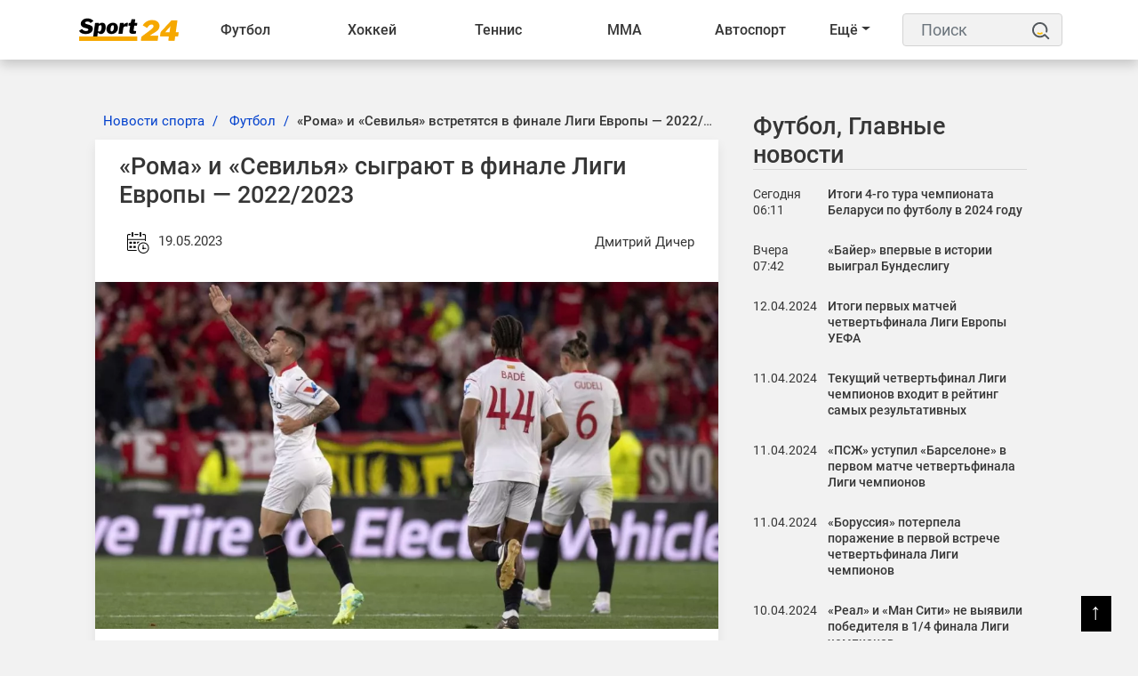

--- FILE ---
content_type: text/html; charset=UTF-8
request_url: https://sport24.by/football/news/roma-i-sevilya-sygrayut-v-finale-ligi-evropy-20222023
body_size: 16360
content:
<!DOCTYPE html>
<html lang="ru">
<head>
    <meta charset="utf-8">
    <meta http-equiv="X-UA-Compatible" content="IE=edge">
    <meta name="viewport" content="width=device-width, initial-scale=1">
            <meta name="robots" content="index, follow, max-snippet:-1, max-image-preview:large, max-video-preview:-1">
        <title>«Рома» и «Севилья» встретятся в финале Лиги Европы — 2022/2023</title>
    <meta name="description" content="Известны оба финалиста нынешнего сезона Лиги Европы. В главной встрече соревнований встретятся футболисты &amp;laquo;Ромы&amp;raquo; и &amp;laquo;Севильи&amp;raquo;.
Решающий матч пройдет 31 мая в Будапеште (Венгрия..." />
    <meta name="keywords" content="" />
    <meta name="author" content="Дмитрий Дичер" />
    <meta name="language" content="ru" />
    <link rel="canonical" href="https://sport24.by/football/news/roma-i-sevilya-sygrayut-v-finale-ligi-evropy-20222023"/>
    <meta property="og:title" content="«Рома» и «Севилья» встретятся в финале Лиги Европы — 2022/2023" />
    <meta property="og:author" content="Дмитрий Дичер" />
    <meta property="og:description" content="Известны оба финалиста нынешнего сезона Лиги Европы. В главной встрече соревнований встретятся футболисты &amp;laquo;Ромы&amp;raquo; и &amp;la..." />
    <meta property="og:locale" content="ru" />
    <meta property="og:type" content="article" />
    <meta property="og:image:width" content="1200"/>
    <meta property="og:image:height" content="630"/>
    <meta property="og:url" content="https://sport24.by/football/news/roma-i-sevilya-sygrayut-v-finale-ligi-evropy-20222023" />
    <meta property="og:image" content="https://sport24.by/public/images/20230519093527_ogImage_37.jpg" />
    <meta name="twitter:title" content="«Рома» и «Севилья» встретятся в финале Лиги Европы — 2022/2023" />
    <meta name="twitter:description" content="Известны оба финалиста нынешнего сезона Лиги Европы. В главной встрече соревнований встретятся футболисты &amp;laquo;Ромы&amp;raquo; и &amp;la..." />
    <meta name="twitter:card" content="summary_large_image" />
    <meta name="twitter:domain" content="https://sport24.by" />
    <meta name="twitter:url" content="https://sport24.by/football/news/roma-i-sevilya-sygrayut-v-finale-ligi-evropy-20222023">
    <meta name="twitter:image" content="https://sport24.by/public/images/20230519093527_ogImage_37.jpg" />
    <link rel="preconnect" href="//fonts.googleapis.com/">
    <link rel="dns-prefetch" href="//fonts.googleapis.com/">
    <link rel="preconnect" href="//fonts.gstatic.com/">
    <link rel="dns-prefetch" href="//fonts.gstatic.com/">
    <link rel="preconnect" href="//www.google.com">
    <link rel="dns-prefetch" href="//www.google.com">
    <link rel="preconnect" href="//www.google-analytics.com">
    <link rel="dns-prefetch" href="//www.google-analytics.com">
    <link rel="preconnect" href="//www.googletagmanager.com">
    <link rel="dns-prefetch" href="//www.googletagmanager.com">
    <link rel="preconnect" href="//connect.facebook.net">
    <link rel="dns-prefetch" href="//connect.facebook.net">
    <link rel="preconnect" href="//www.gstatic.com">
    <link rel="dns-prefetch" href="//www.gstatic.com">
    <link rel="preload" href="https://sport24.by/public/site/css/app.min.css" as="style" onload="this.onload=null;this.rel='stylesheet'">
    <noscript><link  rel="stylesheet" href="https://sport24.by/public/site/css/app.min.css"></noscript>
    <link rel="preload" href="https://sport24.by/public/site/css/header.css" as="style" onload="this.onload=null;this.rel='stylesheet'">
    <noscript><link  rel="stylesheet" href="https://sport24.by/public/site/css/header.css"></noscript>
    <link rel="preload" href="https://sport24.by/public/site/css/footer.css" as="style" onload="this.onload=null;this.rel='stylesheet'">
    <noscript><link  rel="stylesheet" href="https://sport24.by/public/site/css/footer.css"></noscript>
        <link rel="preload" href="https://sport24.by/public/site/css/custom.css" as="style" onload="this.onload=null;this.rel='stylesheet'">
    <noscript><link  rel="stylesheet" href="https://sport24.by/public/site/css/custom.css"></noscript>
        <link rel="icon" href="https://sport24.by/public/images/20211207185416_favicon_27.png">
            <meta name="p:domain_verify" content="c46bca16209567e203946fbb62e5c2c8"/>
            <link rel="alternate" type="application/atom+xml" href="https://sport24.by/feed-simple" title="Simple feed">
    <link rel="alternate" type="application/atom+xml" href="https://sport24.by/feed" title="RSS feed">
        <style>
        :root {
            --primary-color: #000000;
            --primary-font: Noto Sans JP, sans-serif;
            --plyr-color-main: #000000;
        }
    </style>
            <script async>
            document.addEventListener('DOMContentLoaded', () => {
                setTimeout(initGTM, 3500);
            });
            document.addEventListener('scroll', initGTMOnEvent);
            document.addEventListener('mousemove', initGTMOnEvent);
            document.addEventListener('touchstart', initGTMOnEvent);

            function initGTMOnEvent (event) {
                initGTM();
                event.currentTarget.removeEventListener(event.type, initGTMOnEvent);
            }

            function initGTM () {
                if (window.gtmDidInit) {
                    return false;
                }
                window.gtmDidInit = true;
                const script = document.createElement('script');
                script.type = 'text/javascript';
                script.async = true;
                script.onload = () => { dataLayer.push({ event: 'gtm.js', 'gtm.start': (new Date()).getTime(), 'gtm.uniqueEventId': 0 }); }
                script.src = 'https://www.googletagmanager.com/gtm.js?id=G-R5X579HQYY';

                document.head.appendChild(script);
            }
        </script>
    </head>

<body class="">
<script type="application/ld+json">
    {
        "@context": "https://schema.org",
        "@type": "Organization",
        "@id": "https://sport24.by/#organization",
        "url" : "https://sport24.by/",
        "logo": {
            "@type": "ImageObject",
            "url": "https://sport24.by/public/images/20211216151119_logo_38.png",
                        "width": "120",
            "height": "33"
        },
        "address": {
            "@type": "PostalAddress",
            "addressLocality": "Belarus, Minsk",
            "streetAddress": "st. Platonova 1B"
        },
        "email": "info@sport24.by",
        "name": "Спорт 24 Беларусь",
        "telephone": "+375 25 749-23-29"
    }
</script>
<noscript><iframe src="https://www.googletagmanager.com/ns.html?id=G-R5X579HQYY" height="0" width="0" style="display:none; visibility:hidden"></iframe></noscript>
<div id="switch-mode" class="d-none ">
    <div class="sm-text">Темная тема</div>
    <div class="sm-button">
        <input type="hidden" value="https://sport24.by">
        <span></span>
    </div>
</div>
<header class="sg-menu">
    <nav class="navbar navbar-expand-xl">
        <div class="container">
                                        <a class="mr-auto" href="https://sport24.by">
                    <img class="navbar-brand" src="https://sport24.by/public/images/20211216151119_logo_38.png" alt="Logo" width="120" height="33">
                </a>
            
            <button class="navbar-toggler order-3 ml-2" type="button" data-toggle="collapse" data-target="#navbarNav" aria-controls="navbarNav" aria-expanded="false" aria-label="Toggle navigation">
                <span class="navbar-toggler-icon"><span>&#9776;</span></span>
            </button>

            <div style="display:flex; flex-direction:row;" class="collapse navbar-collapse" id="navbarNav">
                <ul class="navbar-nav w-100" style="white-space: nowrap;">
                                            
                        
                                                    <li class="nav-item dropdown ">
                                <a href="https://sport24.by/football" target="_self">Футбол <span class="d-lg-none"><i class="fa fa-angle-down" aria-hidden="true"></i></span></a>
                                <div class="dropdown__content">
                                    <a class="category-link--mobile d-lg-none text-left" href="https://sport24.by/football" target="_self">Футбол <span class="d-lg-none"><i class="fa fa-angle-down" aria-hidden="true"></i></span></a>
                                                                            <div class="col-dropdown">
                                                                                        <ul>
                                                                                                    <li><a href="https://sport24.by/football/liga-chempionov-uefa-football" target="_self">Лига Чемпионов</a></li>
                                                                                                    <li><a href="https://sport24.by/football/liga-europe" target="_self">Лига Европы</a></li>
                                                                                                    <li><a href="https://sport24.by/football/liga-konferenciy" target="_self">Лига конференций</a></li>
                                                                                                    <li><a href="https://sport24.by/football/liga-natsij-uefa" target="_self">Лига наций</a></li>
                                                                                                    <li><a href="https://sport24.by/football/football-championat-mira" target="_self">Чемпионат Мира</a></li>
                                                                                                    <li><a href="https://sport24.by/football/evro2021" target="_self">Евро 2020</a></li>
                                                                                                    <li><a href="https://sport24.by/football/evro-2024" target="_self">Евро-2024</a></li>
                                                                                                    <li><a href="https://sport24.by/football/chempionat-belarusi" target="_self">Чемпионат Беларуси</a></li>
                                                                                            </ul>
                                        </div>
                                                                            <div class="col-dropdown">
                                                                                        <ul>
                                                                                                    <li><a href="https://sport24.by/football/championat-belarusi" target="_self">Чемпионат Беларуси</a></li>
                                                                                                    <li><a href="https://sport24.by/football/apl" target="_self">АПЛ</a></li>
                                                                                                    <li><a href="https://sport24.by/football/la-liga" target="_self">Ла Лига</a></li>
                                                                                                    <li><a href="https://sport24.by/football/bundesliga" target="_self">Бундеслига</a></li>
                                                                                                    <li><a href="https://sport24.by/football/rpl" target="_self">РПЛ</a></li>
                                                                                                    <li><a href="https://sport24.by/football/seria-a" target="_self">Серия А</a></li>
                                                                                                    <li><a href="https://sport24.by/football/liga-1" target="_self">Лига 1</a></li>
                                                                                            </ul>
                                        </div>
                                                                            <div class="col-dropdown">
                                                                                        <ul>
                                                                                                    <li><a href="https://sport24.by/football/sbornaya-belarusi-football" target="_self">Сборная Беларуси</a></li>
                                                                                                    <li><a href="https://sport24.by/football/clubs" target="_self">Клубы</a></li>
                                                                                                    <li><a href="https://sport24.by/football/znamenitye-futbolisty" target="_self">Знаменитые футболисты</a></li>
                                                                                                    <li><a href="https://sport24.by/football/transfery-football" target="_self">Футбольные трансферы</a></li>
                                                                                            </ul>
                                        </div>
                                                                    </div>
                            </li>
                                                                    
                        
                                                    <li class="nav-item dropdown ">
                                <a href="https://sport24.by/hockey" target="_self">Хоккей <span class="d-lg-none"><i class="fa fa-angle-down" aria-hidden="true"></i></span></a>
                                <div class="dropdown__content">
                                    <a class="category-link--mobile d-lg-none text-left" href="https://sport24.by/hockey" target="_self">Хоккей <span class="d-lg-none"><i class="fa fa-angle-down" aria-hidden="true"></i></span></a>
                                                                            <div class="col-dropdown">
                                                                                        <ul>
                                                                                                    <li><a href="https://sport24.by/hockey/khl" target="_self">КХЛ</a></li>
                                                                                                    <li><a href="https://sport24.by/hockey/nhl" target="_self">NHL</a></li>
                                                                                                    <li><a href="https://sport24.by/hockey/chempionat-mira-hockey" target="_self">Чемпионат Мира</a></li>
                                                                                                    <li><a href="https://sport24.by/hockey/liga-chempionov-chl" target="_self">Лига чемпионов</a></li>
                                                                                                    <li><a href="https://sport24.by/hockey/mkhl" target="_self">МХЛ</a></li>
                                                                                                    <li><a href="https://sport24.by/hockey/akhl" target="_self">АХЛ</a></li>
                                                                                            </ul>
                                        </div>
                                                                            <div class="col-dropdown">
                                                                                        <ul>
                                                                                                    <li><a href="https://sport24.by/hockey/championat-belarusi-hockey" target="_self">Чемпионат Беларуси</a></li>
                                                                                                    <li><a href="https://sport24.by/hockey/sbornaya-belarusi-hockey" target="_self">Сборная Беларуси</a></li>
                                                                                                    <li><a href="https://sport24.by/hockey/olimpijskie-igry-hockey" target="_self">Олимпийские игры</a></li>
                                                                                            </ul>
                                        </div>
                                                                            <div class="col-dropdown">
                                                                                        <ul>
                                                                                                    <li><a href="https://sport24.by/hockey/transfery-hockey" target="_self">Хоккейные трансферы</a></li>
                                                                                                    <li><a href="https://sport24.by/hockey/znamenitye-hokkeisty" target="_self">Знаменитые хоккеисты</a></li>
                                                                                                    <li><a href="https://sport24.by/hockey/hokkejnye-kluby" target="_self">Хоккейные клубы</a></li>
                                                                                            </ul>
                                        </div>
                                                                    </div>
                            </li>
                                                                    
                        
                                                    <li class="nav-item dropdown ">
                                <a href="https://sport24.by/tennis" target="_self">Теннис <span class="d-lg-none"><i class="fa fa-angle-down" aria-hidden="true"></i></span></a>
                                <div class="dropdown__content">
                                    <a class="category-link--mobile d-lg-none text-left" href="https://sport24.by/tennis" target="_self">Теннис <span class="d-lg-none"><i class="fa fa-angle-down" aria-hidden="true"></i></span></a>
                                                                            <div class="col-dropdown">
                                                                                        <ul>
                                                                                                    <li><a href="https://sport24.by/tennis/atp" target="_self">ATP</a></li>
                                                                                                    <li><a href="https://sport24.by/tennis/wta" target="_self">WTA</a></li>
                                                                                                    <li><a href="https://sport24.by/tennis/itf" target="_self">ITF</a></li>
                                                                                                    <li><a href="https://sport24.by/tennis/kubok-devisa" target="_self">Кубок Дэвиса</a></li>
                                                                                                    <li><a href="https://sport24.by/tennis/turnir-bolshogo-shlema" target="_self">Турнир Большого Шлема</a></li>
                                                                                            </ul>
                                        </div>
                                                                            <div class="col-dropdown">
                                                                                        <ul>
                                                                                                    <li><a href="https://sport24.by/tennis/australian-open" target="_self">Australian Open</a></li>
                                                                                                    <li><a href="https://sport24.by/tennis/roland-garros" target="_self">Roland Garros</a></li>
                                                                                                    <li><a href="https://sport24.by/tennis/us-open" target="_self">US Open</a></li>
                                                                                                    <li><a href="https://sport24.by/tennis/wimbledon" target="_self">Wimbledon</a></li>
                                                                                            </ul>
                                        </div>
                                                                    </div>
                            </li>
                                                                    
                        
                                                    <li class="nav-item dropdown ">
                                <a href="https://sport24.by/fighting" target="_self">ММА <span class="d-lg-none"><i class="fa fa-angle-down" aria-hidden="true"></i></span></a>
                                <div class="dropdown__content">
                                    <a class="category-link--mobile d-lg-none text-left" href="https://sport24.by/fighting" target="_self">ММА <span class="d-lg-none"><i class="fa fa-angle-down" aria-hidden="true"></i></span></a>
                                                                            <div class="col-dropdown">
                                                                                        <ul>
                                                                                                    <li><a href="https://sport24.by/fighting/ufc" target="_self">UFC</a></li>
                                                                                                    <li><a href="https://sport24.by/fighting/professional-boxing" target="_self">Бокс</a></li>
                                                                                            </ul>
                                        </div>
                                                                    </div>
                            </li>
                                                                    
                        
                                                    <li class="nav-item dropdown ">
                                <a href="https://sport24.by/auto" target="_self">Автоспорт <span class="d-lg-none"><i class="fa fa-angle-down" aria-hidden="true"></i></span></a>
                                <div class="dropdown__content">
                                    <a class="category-link--mobile d-lg-none text-left" href="https://sport24.by/auto" target="_self">Автоспорт <span class="d-lg-none"><i class="fa fa-angle-down" aria-hidden="true"></i></span></a>
                                                                            <div class="col-dropdown">
                                                                                        <ul>
                                                                                                    <li><a href="https://sport24.by/auto/formula-1" target="_self">Формула 1</a></li>
                                                                                                    <li><a href="https://sport24.by/auto/motogp" target="_self">MotoGP</a></li>
                                                                                                    <li><a href="https://sport24.by/auto/dakar" target="_self">Дакар</a></li>
                                                                                            </ul>
                                        </div>
                                                                    </div>
                            </li>
                                                                    
                        
                                                    <li class="nav-item dropdown ">
                                <a href="https://sport24.by/biatlon" target="_self">Биатлон <span class="d-lg-none"><i class="fa fa-angle-down" aria-hidden="true"></i></span></a>
                                <div class="dropdown__content">
                                    <a class="category-link--mobile d-lg-none text-left" href="https://sport24.by/biatlon" target="_self">Биатлон <span class="d-lg-none"><i class="fa fa-angle-down" aria-hidden="true"></i></span></a>
                                                                            <div class="col-dropdown">
                                                                                        <ul>
                                                                                                    <li><a href="https://sport24.by/biatlon/kubok-mira" target="_self">Кубок Мира</a></li>
                                                                                                    <li><a href="https://sport24.by/biatlon/kubok-rossii" target="_self">Кубок России</a></li>
                                                                                                    <li><a href="https://sport24.by/biatlon/kubok-sodruzhestva" target="_self">Кубок Содружества</a></li>
                                                                                                    <li><a href="https://sport24.by/biatlon/championat-mira-biathlon" target="_self">Чемпионат мира</a></li>
                                                                                                    <li><a href="https://sport24.by/biatlon/turnirnye-tablicy-biatlon" target="_self">Таблицы зачета</a></li>
                                                                                            </ul>
                                        </div>
                                                                    </div>
                            </li>
                                                                    
                        
                                                    <li class="nav-item dropdown ">
                                <a href="https://sport24.by/olimpijskie-igry" target="_self">Олимпиада <span class="d-lg-none"><i class="fa fa-angle-down" aria-hidden="true"></i></span></a>
                                <div class="dropdown__content">
                                    <a class="category-link--mobile d-lg-none text-left" href="https://sport24.by/olimpijskie-igry" target="_self">Олимпиада <span class="d-lg-none"><i class="fa fa-angle-down" aria-hidden="true"></i></span></a>
                                                                            <div class="col-dropdown">
                                                                                        <ul>
                                                                                                    <li><a href="https://sport24.by/olimpijskie-igry/olimpiada-2024" target="_self">Олимпиада 2024</a></li>
                                                                                                    <li><a href="https://sport24.by/olimpijskie-igry/olimpiada-2026" target="_self">Олимпиада 2026</a></li>
                                                                                                    <li><a href="https://sport24.by/olimpijskie-igry/pekin-2022" target="_self">Пекин-2022</a></li>
                                                                                                    <li><a href="https://sport24.by/olimpijskie-igry/tokio-2020" target="_self">Токио-2020</a></li>
                                                                                                    <li><a href="https://sport24.by/olimpijskie-igry/turnirnye-tablicy-olimpiada" target="_self">Турнирные таблицы</a></li>
                                                                                            </ul>
                                        </div>
                                                                    </div>
                            </li>
                                                                    
                        
                                                    <li class="nav-item dropdown ">
                                <a href="https://sport24.by/basketball" target="_self">Баскетбол <span class="d-lg-none"><i class="fa fa-angle-down" aria-hidden="true"></i></span></a>
                                <div class="dropdown__content">
                                    <a class="category-link--mobile d-lg-none text-left" href="https://sport24.by/basketball" target="_self">Баскетбол <span class="d-lg-none"><i class="fa fa-angle-down" aria-hidden="true"></i></span></a>
                                                                            <div class="col-dropdown">
                                                                                        <ul>
                                                                                                    <li><a href="https://sport24.by/basketball/nba" target="_self">NBA</a></li>
                                                                                                    <li><a href="https://sport24.by/basketball/kubok-vtb" target="_self">Кубок ВТБ</a></li>
                                                                                            </ul>
                                        </div>
                                                                            <div class="col-dropdown">
                                                                                        <ul>
                                                                                                    <li><a href="https://sport24.by/basketball/championat-belarusi-basketball" target="_self">Чемпионат Беларуси</a></li>
                                                                                                    <li><a href="https://sport24.by/basketball/liga-chempionov-basketball" target="_self">Лига чемпионов</a></li>
                                                                                            </ul>
                                        </div>
                                                                            <div class="col-dropdown">
                                                                                        <ul>
                                                                                                    <li><a href="https://sport24.by/basketball/transfery-basketball" target="_self">Баскетбольные трансферы</a></li>
                                                                                            </ul>
                                        </div>
                                                                    </div>
                            </li>
                                                                    
                        
                                                    <li class="nav-item dropdown ">
                                <a href="https://sport24.by/voleyball" target="_self">Волейбол <span class="d-lg-none"><i class="fa fa-angle-down" aria-hidden="true"></i></span></a>
                                <div class="dropdown__content">
                                    <a class="category-link--mobile d-lg-none text-left" href="https://sport24.by/voleyball" target="_self">Волейбол <span class="d-lg-none"><i class="fa fa-angle-down" aria-hidden="true"></i></span></a>
                                                                            <div class="col-dropdown">
                                                                                        <ul>
                                                                                                    <li><a href="https://sport24.by/voleyball/chempionat-evropy-voleyball" target="_self">Чемпионат Европы</a></li>
                                                                                                    <li><a href="https://sport24.by/voleyball/kubok-belarusi-voleyball" target="_self">Кубок Беларуси</a></li>
                                                                                            </ul>
                                        </div>
                                                                            <div class="col-dropdown">
                                                                                        <ul>
                                                                                                    <li><a href="https://sport24.by/voleyball/liga-chempionov" target="_self">Лига чемпионов</a></li>
                                                                                                    <li><a href="https://sport24.by/voleyball/superliga" target="_self">Суперлига</a></li>
                                                                                            </ul>
                                        </div>
                                                                    </div>
                            </li>
                                                                    
                        
                                                    <li class="nav-item dropdown ">
                                <a href="https://sport24.by/gandbol" target="_self">Гандбол <span class="d-lg-none"><i class="fa fa-angle-down" aria-hidden="true"></i></span></a>
                                <div class="dropdown__content">
                                    <a class="category-link--mobile d-lg-none text-left" href="https://sport24.by/gandbol" target="_self">Гандбол <span class="d-lg-none"><i class="fa fa-angle-down" aria-hidden="true"></i></span></a>
                                                                            <div class="col-dropdown">
                                                                                        <ul>
                                                                                                    <li><a href="https://sport24.by/gandbol/kubok-belgazprombanka" target="_self">Кубок Белгазпромбанка</a></li>
                                                                                            </ul>
                                        </div>
                                                                    </div>
                            </li>
                                                                    
                        
                                                    <li class="nav-item dropdown ">
                                <a href="https://sport24.by/atletika" target="_self">Лёгкая атлетика <span class="d-lg-none"><i class="fa fa-angle-down" aria-hidden="true"></i></span></a>
                                <div class="dropdown__content">
                                    <a class="category-link--mobile d-lg-none text-left" href="https://sport24.by/atletika" target="_self">Лёгкая атлетика <span class="d-lg-none"><i class="fa fa-angle-down" aria-hidden="true"></i></span></a>
                                                                            <div class="col-dropdown">
                                                                                        <ul>
                                                                                                    <li><a href="https://sport24.by/atletika/sbornaya-belarusi-atletika" target="_self">Сборная Беларуси по легкой атлетике</a></li>
                                                                                            </ul>
                                        </div>
                                                                    </div>
                            </li>
                                                                    
                        
                                                    <li class="nav-item dropdown ">
                                <a href="https://sport24.by/cybersport" target="_self">Киберспорт <span class="d-lg-none"><i class="fa fa-angle-down" aria-hidden="true"></i></span></a>
                                <div class="dropdown__content">
                                    <a class="category-link--mobile d-lg-none text-left" href="https://sport24.by/cybersport" target="_self">Киберспорт <span class="d-lg-none"><i class="fa fa-angle-down" aria-hidden="true"></i></span></a>
                                                                            <div class="col-dropdown">
                                                                                        <ul>
                                                                                                    <li><a href="https://sport24.by/cybersport/dota-2" target="_self">DOTA 2</a></li>
                                                                                                    <li><a href="https://sport24.by/cybersport/cs-go" target="_self">CS:GO</a></li>
                                                                                                    <li><a href="https://sport24.by/cybersport/valorant" target="_self">Valorant</a></li>
                                                                                                    <li><a href="https://sport24.by/cybersport/league-of-legends" target="_self">League Of Legends</a></li>
                                                                                            </ul>
                                        </div>
                                                                    </div>
                            </li>
                                                                                                <li class="nav-item dropdown ">
                                <a href="https://sport24.by/bukmekery" target="_self">Букмекеры  </a>
                                <ul class="dropdown-content">
                                                                    </ul>
                            </li>
                        
                        
                                                                                                <li class="nav-item dropdown ">
                                <a href="https://sport24.by/raznoe-o-sporte" target="_self">Разное  </a>
                                <ul class="dropdown-content">
                                                                    </ul>
                            </li>
                        
                        
                                                                <li class="dd_menu dropdown">
                        <a href="#" class="dropdown-toggle">Ещё</a>
                        <ul class="dd_dropdown-menu dropdown__content left"></ul>
                    </li>
                </ul>
            </div>

            <div class="sg-search ml-3">
                <form action="https://sport24.by/search" id="search" method="GET">
                    <label for="label" class="d-none">Поиск</label>
                    <input class="form-control" id="label" name="search" type="text" placeholder="Поиск">
                    <button type="submit">
                        <svg height="25" width="20">
                            <use x="0" y="0" height="20" width="20" xlink:href="#search_icon"></use>
                        </svg>
                        <span class="d-none">Поиск</span></button>
                </form>
            </div>
        </div>
    </nav>
</header>

<div class="container">
    <div class="row">
        <div class="col-12">
                                                                    </div>
    </div>
</div>





<div class="container-fluid sg-page-content--big p-0">
    <div class="row no-gutters">
        <div class="col-md-1 col-xxl-2"></div>

        <div class="col-md-10 col-xxl-8">
            <div class="sg-page-content sg-page-content--big mb-5 mt-3">
                    <script type="application/ld+json">
    {
        "@context": "https://schema.org",
                    "@type": "NewsArticle",
                "mainEntityOfPage": {
            "@type": "WebPage",
            "@id": "https://sport24.by/football/news/roma-i-sevilya-sygrayut-v-finale-ligi-evropy-20222023"
        },
        "headline": "«Рома» и «Севилья» сыграют в финале Лиги Европы — 2022/2023",
        "name": "«Рома» и «Севилья» сыграют в финале Лиги Европы — 2022/2023",
        "articleSection": "Футбол",
                    "thumbnailUrl": "https://sport24.by/public/images/20230519093527_original_32.webp",
            "image": [
                {
                    "@type": "ImageObject",
                    "representativeOfPage":"true",
                    "url": "https://sport24.by/public/images/20230519093527_original_32.webp",
                                        "width": "1100",
                    "height": "612"
                }
                            ,
                {
                    "@type": "ImageObject",
                    "representativeOfPage":"true",
                    "url": "https://sport24.by/public/images/20230519093527_big_1080w_28.webp",
                                        "width": "1080",
                    "height": "601"
                }
                                        ,
                {
                    "@type": "ImageObject",
                    "representativeOfPage":"true",
                    "url": "https://sport24.by/public/images/20230519093527_big_730w_1.webp",
                                        "width": "730",
                    "height": "407"
                }
                        ],
                "dateCreated": "2023-05-19T09:36:32+03:00",
        "datePublished": "2023-05-19T09:36:32+03:00",
        "dateModified": "2023-05-19T09:37:46+03:00",
        "author": {
            "@type": "Person",
            "name": "Дмитрий Дичер",
            "url": "https://sport24.by/author-profile/dmitriy-dicher"
        },
        "publisher": {
            "@type": "Organization",
            "name": "Спорт 24 Беларусь",
            "logo": {
                "@type": "ImageObject",
                "url": "https://sport24.by/public/images/20211216151119_logo_38.png",
                                "width": "120",
                "height": "33"
            }
        },
        "description": "Известны оба финалиста нынешнего сезона Лиги Европы. В главной встрече соревнований встретятся футболисты «Ромы» и «Севильи».
Решающий матч пройдет 31 мая в Будапеште (Венгрия) на стадионе «Ференц Пушкаш».
Напомним, в полуфинальном противостоянии «Рома» с общим счетом 1:0 обыграла «Байер» и продол...",
        "keywords": "футбол,
                            лига европы
             ,рома и севилья сыграют в финале лиги европы  "
    }
    </script>
    <div>
        <div class="entry-header">
            <div class="entry-thumbnail">
                            </div>
        </div>
        <div class="row">
            <div class="col-lg-8 sg-sticky">
                <div class="post-details">
                    <main>
                        <nav aria-label="breadcrumb" class="ml-2">
    <ol class="breadcrumb">
                                    <li class="breadcrumb-item">
                    <a href="https://sport24.by/">Новости спорта</a>
                </li>
                                                <li class="breadcrumb-item">
                    <a href="https://sport24.by/football">Футбол</a>
                </li>
                                                <li class="breadcrumb-item active"><h1>«Рома» и «Севилья» встретятся в финале Лиги Европы — 2022/2023</h1></li>
                        </ol>
</nav>

<script type="application/ld+json">
    {
        "@context": "https://schema.org",
        "@type": "BreadcrumbList",
        "itemListElement":
        [
                            {
                    "@type": "ListItem",
                    "position": 1,
                    "item":
                    {
                        "@id": "https://sport24.by/",
                        "name": "Новости спорта"
                    }
                } ,                             {
                    "@type": "ListItem",
                    "position": 2,
                    "item":
                    {
                        "@id": "https://sport24.by/football",
                        "name": "Футбол"
                    }
                } ,                             {
                    "@type": "ListItem",
                    "position": 3,
                    "item":
                    {
                        "@id": "https://sport24.by/football/news/roma-i-sevilya-sygrayut-v-finale-ligi-evropy-20222023",
                        "name": "«Рома» и «Севилья» встретятся в финале Лиги Европы — 2022/2023"
                    }
                }                    ]
    }
</script>

                        <article class="post-main-content">
                            <div class="sg-post">
                                <header class="entry-header">
    <h2>«Рома» и «Севилья» сыграют в финале Лиги Европы — 2022/2023</h2>
    <div class="entry-meta mb-2 d-flex justify-content-between">
        <div>
            <span aria-hidden="true">
                <svg height="45" width="40">
                    <use x="9" y="9" height="30" width="30" xlink:href="#datetime"></use>
                </svg>
            </span>
            <time datetime="2023-05-19T09:36:32+03:00">19.05.2023</time>
        </div>
        <address class="d-flex m-0"><a rel="author" href="https://sport24.by/author-profile/dmitriy-dicher" class="my-auto">Дмитрий Дичер</a></address>
    </div><!-- /.entry-meta -->
</header>


<div class="entry-thumbnail">
    <img src="https://sport24.by/public/images/20230519093527_original_32.webp"
         srcset="https://sport24.by/public/images/20230519093527_big_730w_1.webp 640w, https://sport24.by/public/images/20230519093527_big_1080w_28.webp 1440w, https://sport24.by/public/images/20230519093527_original_32.webp 1920w"
         sizes="(max-width: 575px) 94vw, (max-width: 767px) 510px, (max-width: 991px) 690px, (max-width: 1199px) 610px, (max-width: 1499px) 730px, 870px"
         width="1100"
         height="612"
         alt="«Рома» и «Севилья» сыграют в финале Лиги Европы — 2022/2023">
</div>

<div class="entry-content">
    <div class="paragraph social-content">
        <p>Известны оба финалиста нынешнего сезона Лиги Европы. В главной встрече соревнований встретятся футболисты &laquo;Ромы&raquo; и &laquo;Севильи&raquo;.</p>
<p>Решающий матч пройдет 31 мая в Будапеште (Венгрия) на стадионе &laquo;Ференц Пушкаш&raquo;.</p>
<p>Напомним, в полуфинальном противостоянии &laquo;Рома&raquo; с общим счетом 1:0 обыграла &laquo;Байер&raquo; и продолжила борьбу за титул.<br /><br />&laquo;Севилья&raquo; в полуфинале встречалась с &laquo;Ювентусом&raquo;. Испанский клуб одержал победу с общим счетом 3:2 и прошел дальше.&nbsp;</p>
<p>Отметим, что испанский клуб за последние десять лет уже пятый раз проходит в финал Лиги Европы. Ранее это было в 2014, 2015, 2016 и 2020 годах. Во всех решающих встречах &laquo;Севилья&raquo; одержала победу.</p>
    </div>
    
        
    </div>

                                                            </div>

                            
                        </article>
                    </main>

                                            <aside class="relatedPost">
                            <div class="section-title">
                                <h2>Похожие новости</h2>
                            </div>
                            <div class="row text-center">
                                                                    <div class="col-lg-6">
                                        <div class="sg-post post-style-2">
                                            <div class="entry-header">
                                                <div class="entry-thumbnail">
                                                    <a href="https://sport24.by/football/news/itogi-4-go-tura-chempionata-belarusi-po-futbolu-v-2024-godu">
                                                                                                                                                                                <img src="https://sport24.by/public/images/20240320075811_original_41.webp "
                                                                 srcset="https://sport24.by/public/images/20240320075811_medium_358w_40.webp 640w, https://sport24.by/public/images/20240320075811_big_730w_43.webp 1920w"
                                                                 sizes="(max-width: 575px) 94vw, (max-width: 767px) 510px, (max-width: 991px) 690px, (max-width: 1199px) 290px, (max-width: 1499px) 350px, 420px"
                                                                 loading="lazy"
                                                                 width="900"
                                                                 height="900"
                                                                 alt="Итоги 4-го тура чемпионата Беларуси по футболу в 2024 году">
                                                                                                            </a>
                                                </div>
                                                                                            </div>
                                            <div class="entry-content">
                                                <h3 class="entry-title"><a href="https://sport24.by/football/news/itogi-4-go-tura-chempionata-belarusi-po-futbolu-v-2024-godu">Итоги 4-го тура чемпионата Беларуси по футболу в 2024 году</a></h3>
                                            </div>
                                        </div>
                                    </div>
                                                                    <div class="col-lg-6">
                                        <div class="sg-post post-style-2">
                                            <div class="entry-header">
                                                <div class="entry-thumbnail">
                                                    <a href="https://sport24.by/football/news/bayer-vpervye-v-istorii-vyigral-bundesligu">
                                                                                                                                                                                <img src="https://sport24.by/public/images/20240205182004_original_4.webp "
                                                                 srcset="https://sport24.by/public/images/20240205182004_medium_358w_48.webp 640w, https://sport24.by/public/images/20240205182004_big_730w_12.webp 1920w"
                                                                 sizes="(max-width: 575px) 94vw, (max-width: 767px) 510px, (max-width: 991px) 690px, (max-width: 1199px) 290px, (max-width: 1499px) 350px, 420px"
                                                                 loading="lazy"
                                                                 width="1600"
                                                                 height="1067"
                                                                 alt="«Байер» впервые в истории выиграл Бундеслигу">
                                                                                                            </a>
                                                </div>
                                                                                            </div>
                                            <div class="entry-content">
                                                <h3 class="entry-title"><a href="https://sport24.by/football/news/bayer-vpervye-v-istorii-vyigral-bundesligu">«Байер» впервые в истории выиграл Бундеслигу</a></h3>
                                            </div>
                                        </div>
                                    </div>
                                                                    <div class="col-lg-6">
                                        <div class="sg-post post-style-2">
                                            <div class="entry-header">
                                                <div class="entry-thumbnail">
                                                    <a href="https://sport24.by/football/news/itogi-pervykh-matchey-chetvertfinala-ligi-evropy-uefa">
                                                                                                                                                                                <img src="https://sport24.by/public/images/20230802084205_original_10.webp "
                                                                 srcset="https://sport24.by/public/images/20230802084205_medium_358w_20.webp 640w, https://sport24.by/public/images/20230802084205_big_730w_32.webp 1920w"
                                                                 sizes="(max-width: 575px) 94vw, (max-width: 767px) 510px, (max-width: 991px) 690px, (max-width: 1199px) 290px, (max-width: 1499px) 350px, 420px"
                                                                 loading="lazy"
                                                                 width="1280"
                                                                 height="720"
                                                                 alt="Итоги первых матчей четвертьфинала Лиги Европы УЕФА">
                                                                                                            </a>
                                                </div>
                                                                                            </div>
                                            <div class="entry-content">
                                                <h3 class="entry-title"><a href="https://sport24.by/football/news/itogi-pervykh-matchey-chetvertfinala-ligi-evropy-uefa">Итоги первых матчей четвертьфинала Лиги Европы УЕФА</a></h3>
                                            </div>
                                        </div>
                                    </div>
                                                                    <div class="col-lg-6">
                                        <div class="sg-post post-style-2">
                                            <div class="entry-header">
                                                <div class="entry-thumbnail">
                                                    <a href="https://sport24.by/football/news/tekushchiy-chetvertfinal-ligi-chempionov-vkhodit-v-reyting-samykh-rezultativnykh">
                                                                                                                                                                                <img src="https://sport24.by/public/images/20240214101622_original_23.webp "
                                                                 srcset="https://sport24.by/public/images/20240214101622_medium_358w_26.webp 640w, https://sport24.by/public/images/20240214101622_big_730w_14.webp 1920w"
                                                                 sizes="(max-width: 575px) 94vw, (max-width: 767px) 510px, (max-width: 991px) 690px, (max-width: 1199px) 290px, (max-width: 1499px) 350px, 420px"
                                                                 loading="lazy"
                                                                 width="1400"
                                                                 height="788"
                                                                 alt="Текущий четвертьфинал Лиги чемпионов входит в рейтинг самых результативных">
                                                                                                            </a>
                                                </div>
                                                                                            </div>
                                            <div class="entry-content">
                                                <h3 class="entry-title"><a href="https://sport24.by/football/news/tekushchiy-chetvertfinal-ligi-chempionov-vkhodit-v-reyting-samykh-rezultativnykh">Текущий четвертьфинал Лиги чемпионов входит в рейтинг самых результативных</a></h3>
                                            </div>
                                        </div>
                                    </div>
                                                                    <div class="col-lg-6">
                                        <div class="sg-post post-style-2">
                                            <div class="entry-header">
                                                <div class="entry-thumbnail">
                                                    <a href="https://sport24.by/football/news/pszh-ustupil-barselone-v-pervom-matche-chetvertfinala-ligi-chempionov">
                                                                                                                                                                                <img src="https://sport24.by/public/images/20240214101622_original_23.webp "
                                                                 srcset="https://sport24.by/public/images/20240214101622_medium_358w_26.webp 640w, https://sport24.by/public/images/20240214101622_big_730w_14.webp 1920w"
                                                                 sizes="(max-width: 575px) 94vw, (max-width: 767px) 510px, (max-width: 991px) 690px, (max-width: 1199px) 290px, (max-width: 1499px) 350px, 420px"
                                                                 loading="lazy"
                                                                 width="1400"
                                                                 height="788"
                                                                 alt="«ПСЖ» уступил «Барселоне» в первом матче четвертьфинала Лиги чемпионов">
                                                                                                            </a>
                                                </div>
                                                                                            </div>
                                            <div class="entry-content">
                                                <h3 class="entry-title"><a href="https://sport24.by/football/news/pszh-ustupil-barselone-v-pervom-matche-chetvertfinala-ligi-chempionov">«ПСЖ» уступил «Барселоне» в первом матче четвертьфинала Лиги чемпионов</a></h3>
                                            </div>
                                        </div>
                                    </div>
                                                                    <div class="col-lg-6">
                                        <div class="sg-post post-style-2">
                                            <div class="entry-header">
                                                <div class="entry-thumbnail">
                                                    <a href="https://sport24.by/football/news/borussiya-poterpela-porazhenie-v-pervoy-vstreche-chetvertfinala-ligi-chempionov">
                                                                                                                                                                                <img src="https://sport24.by/public/images/20240214101622_original_23.webp "
                                                                 srcset="https://sport24.by/public/images/20240214101622_medium_358w_26.webp 640w, https://sport24.by/public/images/20240214101622_big_730w_14.webp 1920w"
                                                                 sizes="(max-width: 575px) 94vw, (max-width: 767px) 510px, (max-width: 991px) 690px, (max-width: 1199px) 290px, (max-width: 1499px) 350px, 420px"
                                                                 loading="lazy"
                                                                 width="1400"
                                                                 height="788"
                                                                 alt="«Боруссия» потерпела поражение в первой встрече четвертьфинала Лиги чемпионов">
                                                                                                            </a>
                                                </div>
                                                                                            </div>
                                            <div class="entry-content">
                                                <h3 class="entry-title"><a href="https://sport24.by/football/news/borussiya-poterpela-porazhenie-v-pervoy-vstreche-chetvertfinala-ligi-chempionov">«Боруссия» потерпела поражение в первой встрече четвертьфинала Лиги чемпионов</a></h3>
                                            </div>
                                        </div>
                                    </div>
                                                                    <div class="col-lg-6">
                                        <div class="sg-post post-style-2">
                                            <div class="entry-header">
                                                <div class="entry-thumbnail">
                                                    <a href="https://sport24.by/football/news/real-i-man-siti-ne-vyyavili-pobeditelya-v-14-finala-ligi-chempionov">
                                                                                                                                                                                <img src="https://sport24.by/public/images/20240214101622_original_23.webp "
                                                                 srcset="https://sport24.by/public/images/20240214101622_medium_358w_26.webp 640w, https://sport24.by/public/images/20240214101622_big_730w_14.webp 1920w"
                                                                 sizes="(max-width: 575px) 94vw, (max-width: 767px) 510px, (max-width: 991px) 690px, (max-width: 1199px) 290px, (max-width: 1499px) 350px, 420px"
                                                                 loading="lazy"
                                                                 width="1400"
                                                                 height="788"
                                                                 alt="«Реал» и «Ман Сити» не выявили победителя в 1/4 финала Лиги чемпионов">
                                                                                                            </a>
                                                </div>
                                                                                            </div>
                                            <div class="entry-content">
                                                <h3 class="entry-title"><a href="https://sport24.by/football/news/real-i-man-siti-ne-vyyavili-pobeditelya-v-14-finala-ligi-chempionov">«Реал» и «Ман Сити» не выявили победителя в 1/4 финала Лиги чемпионов</a></h3>
                                            </div>
                                        </div>
                                    </div>
                                                                    <div class="col-lg-6">
                                        <div class="sg-post post-style-2">
                                            <div class="entry-header">
                                                <div class="entry-thumbnail">
                                                    <a href="https://sport24.by/football/news/bavariya-i-arsenal-sygrali-vnichyu-v-chetvertfinale-ligi-chempionov">
                                                                                                                                                                                <img src="https://sport24.by/public/images/20240214101622_original_23.webp "
                                                                 srcset="https://sport24.by/public/images/20240214101622_medium_358w_26.webp 640w, https://sport24.by/public/images/20240214101622_big_730w_14.webp 1920w"
                                                                 sizes="(max-width: 575px) 94vw, (max-width: 767px) 510px, (max-width: 991px) 690px, (max-width: 1199px) 290px, (max-width: 1499px) 350px, 420px"
                                                                 loading="lazy"
                                                                 width="1400"
                                                                 height="788"
                                                                 alt="«Бавария» и «Арсенал» сыграли вничью в четвертьфинале Лиги Чемпионов">
                                                                                                            </a>
                                                </div>
                                                                                            </div>
                                            <div class="entry-content">
                                                <h3 class="entry-title"><a href="https://sport24.by/football/news/bavariya-i-arsenal-sygrali-vnichyu-v-chetvertfinale-ligi-chempionov">«Бавария» и «Арсенал» сыграли вничью в четвертьфинале Лиги Чемпионов</a></h3>
                                            </div>
                                        </div>
                                    </div>
                                                            </div>
                        </aside>
                                    </div>
            </div>

            <div class="col-lg-4 sg-sticky">
                <div class="sg-sidebar theiaStickySidebar">
                                        <aside class="aside">
                                                <nav class="news-block__aside category-news ml-2 mr-3 mb-5">
                            <h2>
                                                                    Футбол,
                                                                Главные новости
                            </h2>
                            <hr>
                            <ul>
                                                                    <li class="row">
                                        <div class="col-3 col-md-2 col-lg-3">
                                            <span class="time__news">Сегодня 06:11</span>
                                        </div>
                                        <div class="col-9 col-md-10 col-lg-9">
                                            <a href="https://sport24.by/football/news/itogi-4-go-tura-chempionata-belarusi-po-futbolu-v-2024-godu">
                                                Итоги 4-го тура чемпионата Беларуси по футболу в 2024 году
                                            </a>
                                                                                    </div>
                                    </li>
                                                                    <li class="row">
                                        <div class="col-3 col-md-2 col-lg-3">
                                            <span class="time__news">Вчера 07:42</span>
                                        </div>
                                        <div class="col-9 col-md-10 col-lg-9">
                                            <a href="https://sport24.by/football/news/bayer-vpervye-v-istorii-vyigral-bundesligu">
                                                «Байер» впервые в истории выиграл Бундеслигу
                                            </a>
                                                                                    </div>
                                    </li>
                                                                    <li class="row">
                                        <div class="col-3 col-md-2 col-lg-3">
                                            <span class="time__news">12.04.2024</span>
                                        </div>
                                        <div class="col-9 col-md-10 col-lg-9">
                                            <a href="https://sport24.by/football/news/itogi-pervykh-matchey-chetvertfinala-ligi-evropy-uefa">
                                                Итоги первых матчей четвертьфинала Лиги Европы УЕФА
                                            </a>
                                                                                    </div>
                                    </li>
                                                                    <li class="row">
                                        <div class="col-3 col-md-2 col-lg-3">
                                            <span class="time__news">11.04.2024</span>
                                        </div>
                                        <div class="col-9 col-md-10 col-lg-9">
                                            <a href="https://sport24.by/football/news/tekushchiy-chetvertfinal-ligi-chempionov-vkhodit-v-reyting-samykh-rezultativnykh">
                                                Текущий четвертьфинал Лиги чемпионов входит в рейтинг самых результативных
                                            </a>
                                                                                    </div>
                                    </li>
                                                                    <li class="row">
                                        <div class="col-3 col-md-2 col-lg-3">
                                            <span class="time__news">11.04.2024</span>
                                        </div>
                                        <div class="col-9 col-md-10 col-lg-9">
                                            <a href="https://sport24.by/football/news/pszh-ustupil-barselone-v-pervom-matche-chetvertfinala-ligi-chempionov">
                                                «ПСЖ» уступил «Барселоне» в первом матче четвертьфинала Лиги чемпионов
                                            </a>
                                                                                    </div>
                                    </li>
                                                                    <li class="row">
                                        <div class="col-3 col-md-2 col-lg-3">
                                            <span class="time__news">11.04.2024</span>
                                        </div>
                                        <div class="col-9 col-md-10 col-lg-9">
                                            <a href="https://sport24.by/football/news/borussiya-poterpela-porazhenie-v-pervoy-vstreche-chetvertfinala-ligi-chempionov">
                                                «Боруссия» потерпела поражение в первой встрече четвертьфинала Лиги чемпионов
                                            </a>
                                                                                    </div>
                                    </li>
                                                                    <li class="row">
                                        <div class="col-3 col-md-2 col-lg-3">
                                            <span class="time__news">10.04.2024</span>
                                        </div>
                                        <div class="col-9 col-md-10 col-lg-9">
                                            <a href="https://sport24.by/football/news/real-i-man-siti-ne-vyyavili-pobeditelya-v-14-finala-ligi-chempionov">
                                                «Реал» и «Ман Сити» не выявили победителя в 1/4 финала Лиги чемпионов
                                            </a>
                                                                                    </div>
                                    </li>
                                                            </ul>
                        </nav>
                                                                                                    <nav class="sg-widget">
                                <h2 class="widget-title">Статьи</h2>
                                                                <div class="sg-post featured-post">
                                    <div class="entry-header">
    <div class="entry-thumbnail">
        <a href="https://sport24.by/football/article/kakie-gromkie-transfery-zhdat-letom-2024-goda-v-futbole">
                                            <img src="https://sport24.by/public/images/20240322105218_original_8.webp"
                     loading="lazy"
                     srcset="https://sport24.by/public/images/20240322105218_medium_358w_43.webp 640w, https://sport24.by/public/images/20240322105218_big_730w_14.webp 1920w"
                     sizes="(max-width: 575px) 95vw, (max-width: 767px) 513px, (max-width: 991px) 690px, (max-width: 1199px) 290px, (max-width: 1499px) 350px, 420px"
                     width="1200"
                     height="780"
                     alt="Какие громкие трансферы ждать летом 2024 года в футболе">
                    </a>
    </div>
</div>
                                    <div class="entry-content absolute">
                                        <div class="category">
                                            <ul class="global-list">
                                                                                                    <li><a href="https://sport24.by/football">Футбол</a></li>
                                                                                            </ul>
                                        </div>
                                        <p class="entry-title">
                                            <a href="https://sport24.by/football/article/kakie-gromkie-transfery-zhdat-letom-2024-goda-v-futbole">Какие громкие трансферы ждать летом 2024 года в футболе</a>
                                        </p>
                                    </div>
                                </div>

                                <ul class="global-list">
                                                                                                                                                                                                    <li class="card horizontal-news-card w-100">
                                                <div class="row no-gutters">
                                                    <div class="col-4 col-md-5 col-lg-4">
                                                        <div class="entry-thumbnail h-100">
                                                            <a href="https://sport24.by/football/article/pravila-ofsayda-v-futbole-potentsialno-budut-izmeneny">
                                                                                                                                                                                                        <img src="https://sport24.by/public/images/20240320092901_original_24.webp " loading="lazy"
                                                                         srcset="https://sport24.by/public/images/20240320092901_medium_358w_21.webp 640w, https://sport24.by/public/images/20240320092901_big_730w_32.webp 1920w"
                                                                         sizes="(max-width: 575px) 32vw, (max-width: 767px) 169px, (max-width: 991px) 287px, (max-width: 1199px) 96px, (max-width: 1499px) 116px, 139px"
                                                                         width="1240"
                                                                         height="700"
                                                                         class="card-img" alt="Правила офсайда в футболе потенциально будут изменены">
                                                                                                                            </a>
                                                        </div>
                                                    </div>
                                                    <div class="col-8 col-md-7 col-lg-8 d-flex">
                                                        <div class="card-body">
                                                            <div class="d-none d-xl-flex justify-content-between mb-2  ">
                                                                                                                                    <a class="card-text" href="https://sport24.by/football">Футбол</a>
                                                                                                                                <time class="card-text" datetime="2024-03-20T09:33:16+03:00">20.03.2024</time>
                                                            </div>
                                                            <a href="https://sport24.by/football/article/pravila-ofsayda-v-futbole-potentsialno-budut-izmeneny" class="card-title">Правила офсайда в футболе потенциально б...</a>
                                                        </div>
                                                    </div>
                                                </div>
                                            </li>
                                                                                                                                                                <li class="card horizontal-news-card w-100">
                                                <div class="row no-gutters">
                                                    <div class="col-4 col-md-5 col-lg-4">
                                                        <div class="entry-thumbnail h-100">
                                                            <a href="https://sport24.by/hockey/article/makdevid-prakticheski-dognal-kucherova-v-gonke-bombardirov-nkhl">
                                                                                                                                                                                                        <img src="https://sport24.by/public/images/20240229111556_original_18.webp " loading="lazy"
                                                                         srcset="https://sport24.by/public/images/20240229111556_medium_358w_41.webp 640w, https://sport24.by/public/images/20240229111556_big_730w_13.webp 1920w"
                                                                         sizes="(max-width: 575px) 32vw, (max-width: 767px) 169px, (max-width: 991px) 287px, (max-width: 1199px) 96px, (max-width: 1499px) 116px, 139px"
                                                                         width="1745"
                                                                         height="1161"
                                                                         class="card-img" alt="Макдэвид практически догнал Кучерова в гонке бомбардиров НХЛ">
                                                                                                                            </a>
                                                        </div>
                                                    </div>
                                                    <div class="col-8 col-md-7 col-lg-8 d-flex">
                                                        <div class="card-body">
                                                            <div class="d-none d-xl-flex justify-content-between mb-2  ">
                                                                                                                                    <a class="card-text" href="https://sport24.by/hockey">Хоккей</a>
                                                                                                                                <time class="card-text" datetime="2024-03-14T11:56:29+03:00">14.03.2024</time>
                                                            </div>
                                                            <a href="https://sport24.by/hockey/article/makdevid-prakticheski-dognal-kucherova-v-gonke-bombardirov-nkhl" class="card-title">Макдэвид практически догнал Кучерова в г...</a>
                                                        </div>
                                                    </div>
                                                </div>
                                            </li>
                                                                                                                                                                <li class="card horizontal-news-card w-100">
                                                <div class="row no-gutters">
                                                    <div class="col-4 col-md-5 col-lg-4">
                                                        <div class="entry-thumbnail h-100">
                                                            <a href="https://sport24.by/football/article/top-5-potentsialnykh-transferov-v-futbole-v-yanvare-2024-goda">
                                                                                                                                                                                                        <img src="https://sport24.by/public/images/20231024111545_original_4.webp " loading="lazy"
                                                                         srcset="https://sport24.by/public/images/20231024111545_medium_358w_26.webp 640w, https://sport24.by/public/images/20231024111545_big_730w_50.webp 1920w"
                                                                         sizes="(max-width: 575px) 32vw, (max-width: 767px) 169px, (max-width: 991px) 287px, (max-width: 1199px) 96px, (max-width: 1499px) 116px, 139px"
                                                                         width="1200"
                                                                         height="675"
                                                                         class="card-img" alt="Топ-5 потенциальных трансферов в футболе в январе 2024 года">
                                                                                                                            </a>
                                                        </div>
                                                    </div>
                                                    <div class="col-8 col-md-7 col-lg-8 d-flex">
                                                        <div class="card-body">
                                                            <div class="d-none d-xl-flex justify-content-between mb-2  ">
                                                                                                                                    <a class="card-text" href="https://sport24.by/football">Футбол</a>
                                                                                                                                <time class="card-text" datetime="2023-11-03T12:39:06+03:00">03.11.2023</time>
                                                            </div>
                                                            <a href="https://sport24.by/football/article/top-5-potentsialnykh-transferov-v-futbole-v-yanvare-2024-goda" class="card-title">Топ-5 потенциальных трансферов в футболе...</a>
                                                        </div>
                                                    </div>
                                                </div>
                                            </li>
                                                                                                                                                                <li class="card horizontal-news-card w-100">
                                                <div class="row no-gutters">
                                                    <div class="col-4 col-md-5 col-lg-4">
                                                        <div class="entry-thumbnail h-100">
                                                            <a href="https://sport24.by/football/article/samye-neudachno-dorogie-futbolnye-transfery-leta-2023-goda">
                                                                                                                                                                                                        <img src="https://sport24.by/public/images/20231003121224_original_30.webp " loading="lazy"
                                                                         srcset="https://sport24.by/public/images/20231003121224_medium_358w_7.webp 640w, https://sport24.by/public/images/20231003121224_big_730w_40.webp 1920w"
                                                                         sizes="(max-width: 575px) 32vw, (max-width: 767px) 169px, (max-width: 991px) 287px, (max-width: 1199px) 96px, (max-width: 1499px) 116px, 139px"
                                                                         width="1200"
                                                                         height="800"
                                                                         class="card-img" alt="Самые неудачно-дорогие футбольные трансферы лета 2023 года">
                                                                                                                            </a>
                                                        </div>
                                                    </div>
                                                    <div class="col-8 col-md-7 col-lg-8 d-flex">
                                                        <div class="card-body">
                                                            <div class="d-none d-xl-flex justify-content-between mb-2  ">
                                                                                                                                    <a class="card-text" href="https://sport24.by/football">Футбол</a>
                                                                                                                                <time class="card-text" datetime="2023-10-03T12:13:32+03:00">03.10.2023</time>
                                                            </div>
                                                            <a href="https://sport24.by/football/article/samye-neudachno-dorogie-futbolnye-transfery-leta-2023-goda" class="card-title">Самые неудачно-дорогие футбольные трансф...</a>
                                                        </div>
                                                    </div>
                                                </div>
                                            </li>
                                                                                                            </ul>
                            </nav>
                                            </aside>
                </div>
            </div>

        </div>
        
    </div>

    <input type="hidden" id="post-input" value="https://sport24.by">
    <input type="hidden" id="post_id" value="11267">

            </div>
        </div>

        <div class="col-md-1 col-xxl-2"></div>
    </div>
</div>
а
<div class="scrollToTop" id="display-nothing">
    <a href="#">&#8593;</a>
</div>
<div style="display:none;">
    <svg>
        <symbol id="fb" viewBox="10 10 20 20" height="40px" width="40px">
            <path fill-rule="evenodd" d="M21.359 16.35v-1.465c0-.702.474-.87.81-.87h2.045v-3.13H21.39c-3.131 0-3.833 2.32-3.833 3.818v1.648H15.74V20h1.832v9.116h3.648V20h2.703l.123-1.435.213-2.214h-2.901z"></path>
        </symbol>

        <symbol id="tik-tok" viewBox="0 0 50 50" height="40px" width="40px">
            <path fill-rule="evenodd" d="M41,4H9C6.243,4,4,6.243,4,9v32c0,2.757,2.243,5,5,5h32c2.757,0,5-2.243,5-5V9C46,6.243,43.757,4,41,4z M37.006,22.323 c-0.227,0.021-0.457,0.035-0.69,0.035c-2.623,0-4.928-1.349-6.269-3.388c0,5.349,0,11.435,0,11.537c0,4.709-3.818,8.527-8.527,8.527 s-8.527-3.818-8.527-8.527s3.818-8.527,8.527-8.527c0.178,0,0.352,0.016,0.527,0.027v4.202c-0.175-0.021-0.347-0.053-0.527-0.053 c-2.404,0-4.352,1.948-4.352,4.352s1.948,4.352,4.352,4.352s4.527-1.894,4.527-4.298c0-0.095,0.042-19.594,0.042-19.594h4.016 c0.378,3.591,3.277,6.425,6.901,6.685V22.323z"></path>
        </symbol>

        <symbol id="vk" viewBox="10 10 19 19" height="40px" width="40px">
            <path fill-rule="evenodd" d="M28.5755 15.74396c.1286-.42884 0-.74396-.61205-.74396h-2.02391c-.51461 0-.75186.27221-.88053.5724 0 0-1.02922 2.50871-2.48726 4.13828-.47172.47171-.68615.62179-.94347.62179-.12862 0-.31485-.15008-.31485-.57888v-4.00963c0-.5146-.14935-.74396-.57823-.74396h-3.18043c-.32158 0-.515.23885-.515.46521 0 .48784.729.60035.80413 1.97265v2.98042c0 .65345-.11801.77192-.37531.77192-.68612 0-2.35509-2.51992-3.34496-5.40336-.19398-.56045-.38856-.78684-.9058-.78684h-2.02391c-.57826 0-.69392.27221-.69392.5724 0 .53606.68614 3.19486 3.19483 6.7113 1.67243 2.40147 4.02878 3.70324 6.17297 3.70324 1.2865 0 1.44564-.28913 1.44564-.78715v-1.81502c0-.57825.12188-.69367.52929-.69367.30016 0 .81477.1501 2.01554 1.30795 1.37226 1.37228 1.5985 1.98789 2.37038 1.98789h2.02391c.57827 0 .8674-.28913.7006-.8597-.18252-.56868-.8377-1.39376-1.70707-2.37182-.47175-.55748-1.17931-1.15783-1.39375-1.45807-.30018-.3859-.21442-.55749 0-.90051 0 0 2.46584-3.47359 2.72315-4.65288h.00001z"></path>
        </symbol>

        <symbol id="twitter" viewBox="11 10 20 20" height="40px" width="40px">
            <path fill-rule="evenodd" d="M29.392 15.303a7.043 7.043 0 0 1-2.028.556 3.535 3.535 0 0 0 1.552-1.953 7.067 7.067 0 0 1-2.242.857 3.53 3.53 0 0 0-6.015 3.22 10.026 10.026 0 0 1-7.278-3.689 3.524 3.524 0 0 0-.477 1.775 3.53 3.53 0 0 0 1.57 2.938 3.52 3.52 0 0 1-1.6-.441v.045a3.534 3.534 0 0 0 2.832 3.461 3.507 3.507 0 0 1-1.593.06 3.533 3.533 0 0 0 3.298 2.452 7.078 7.078 0 0 1-5.227 1.462 9.988 9.988 0 0 0 5.41 1.586c6.495 0 10.046-5.379 10.046-10.045a9.88 9.88 0 0 0-.01-.456 7.19 7.19 0 0 0 1.762-1.828"></path>
        </symbol>

        <symbol id="instagram" width="40px" height="40px" viewBox="2 2 26 26">
            <path d="M 9.9980469 3 C 6.1390469 3 3 6.1419531 3 10.001953 L 3 20.001953 C 3 23.860953 6.1419531 27 10.001953 27 L 20.001953 27 C 23.860953 27 27 23.858047 27 19.998047 L 27 9.9980469 C 27 6.1390469 23.858047 3 19.998047 3 L 9.9980469 3 z M 22 7 C 22.552 7 23 7.448 23 8 C 23 8.552 22.552 9 22 9 C 21.448 9 21 8.552 21 8 C 21 7.448 21.448 7 22 7 z M 15 9 C 18.309 9 21 11.691 21 15 C 21 18.309 18.309 21 15 21 C 11.691 21 9 18.309 9 15 C 9 11.691 11.691 9 15 9 z M 15 11 A 4 4 0 0 0 11 15 A 4 4 0 0 0 15 19 A 4 4 0 0 0 19 15 A 4 4 0 0 0 15 11 z"></path>
        </symbol>

        <symbol id="telegram" viewBox="-1 0 52 52" height="40" width="40px">
            <path d="M46.137,6.552c-0.75-0.636-1.928-0.727-3.146-0.238l-0.002,0C41.708,6.828,6.728,21.832,5.304,22.445 c-0.259,0.09-2.521,0.934-2.288,2.814c0.208,1.695,2.026,2.397,2.248,2.478l8.893,3.045c0.59,1.964,2.765,9.21,3.246,10.758 c0.3,0.965,0.789,2.233,1.646,2.494c0.752,0.29,1.5,0.025,1.984-0.355l5.437-5.043l8.777,6.845l0.209,0.125 c0.596,0.264,1.167,0.396,1.712,0.396c0.421,0,0.825-0.079,1.211-0.237c1.315-0.54,1.841-1.793,1.896-1.935l6.556-34.077 C47.231,7.933,46.675,7.007,46.137,6.552z M22,32l-3,8l-3-10l23-17L22,32z"/>
        </symbol>

        <symbol id="youtube" viewBox="0 -2 18 19" height="40px" width="40px">
            <path fill-rule="evenodd" d="M16.032.373C14.629 0 9 0 9 0S3.371 0 1.968.373A2.247 2.247 0 0 0 .375 1.952C0 3.344 0 7.5 0 7.5s0 4.156.376 5.548a2.245 2.245 0 0 0 1.591 1.579C3.371 15 9 15 9 15s5.63 0 7.033-.373a2.244 2.244 0 0 0 1.592-1.58C18 11.657 18 7.5 18 7.5s0-4.155-.376-5.547A2.247 2.247 0 0 0 16.032.373zm-4.156 7.128L7.2 10.179V4.821l4.676 2.678v.002z"></path>
        </symbol>

        <symbol id="home" viewBox="0 0 500 500" height="24px" width="24px">
            <path d="M230.149,120.939L65.986,256.274c0,0.191-0.048,0.472-0.144,0.855c-0.094,0.38-0.144,0.656-0.144,0.852v137.041    c0,4.948,1.809,9.236,5.426,12.847c3.616,3.613,7.898,5.431,12.847,5.431h109.63V303.664h73.097v109.64h109.629    c4.948,0,9.236-1.814,12.847-5.435c3.617-3.607,5.432-7.898,5.432-12.847V257.981c0-0.76-0.104-1.334-0.288-1.707L230.149,120.939    z"/>
            <path d="M457.122,225.438L394.6,173.476V56.989c0-2.663-0.856-4.853-2.574-6.567c-1.704-1.712-3.894-2.568-6.563-2.568h-54.816    c-2.666,0-4.855,0.856-6.57,2.568c-1.711,1.714-2.566,3.905-2.566,6.567v55.673l-69.662-58.245    c-6.084-4.949-13.318-7.423-21.694-7.423c-8.375,0-15.608,2.474-21.698,7.423L3.172,225.438c-1.903,1.52-2.946,3.566-3.14,6.136    c-0.193,2.568,0.472,4.811,1.997,6.713l17.701,21.128c1.525,1.712,3.521,2.759,5.996,3.142c2.285,0.192,4.57-0.476,6.855-1.998    L230.149,95.817l197.57,164.741c1.526,1.328,3.521,1.991,5.996,1.991h0.858c2.471-0.376,4.463-1.43,5.996-3.138l17.703-21.125    c1.522-1.906,2.189-4.145,1.991-6.716C460.068,229.007,459.021,226.961,457.122,225.438z"/>
        </symbol>

        <symbol id="phone" viewBox="0 0 140 140" height="20px" width="20px">
            <path d="M33.84,50.25c4.13,7.45,8.89,14.6,15.07,21.12c6.2,6.56,13.91,12.53,23.89,17.63c0.74,0.36,1.44,0.36,2.07,0.11 c0.95-0.36,1.92-1.15,2.87-2.1c0.74-0.74,1.66-1.92,2.62-3.21c3.84-5.05,8.59-11.32,15.3-8.18c0.15,0.07,0.26,0.15,0.41,0.21 l22.38,12.87c0.07,0.04,0.15,0.11,0.21,0.15c2.95,2.03,4.17,5.16,4.2,8.71c0,3.61-1.33,7.67-3.28,11.1 c-2.58,4.53-6.38,7.53-10.76,9.51c-4.17,1.92-8.81,2.95-13.27,3.61c-7,1.03-13.56,0.37-20.27-1.69 c-6.56-2.03-13.17-5.38-20.39-9.84l-0.53-0.34c-3.31-2.07-6.89-4.28-10.4-6.89C31.12,93.32,18.03,79.31,9.5,63.89 C2.35,50.95-1.55,36.98,0.58,23.67c1.18-7.3,4.31-13.94,9.77-18.32c4.76-3.84,11.17-5.94,19.47-5.2c0.95,0.07,1.8,0.62,2.25,1.44 l14.35,24.26c2.1,2.72,2.36,5.42,1.21,8.12c-0.95,2.21-2.87,4.25-5.49,6.15c-0.77,0.66-1.69,1.33-2.66,2.03 c-3.21,2.33-6.86,5.02-5.61,8.18L33.84,50.25L33.84,50.25L33.84,50.25z"/>
        </symbol>

        <symbol id="share" viewBox="0 0 30 30" width="30px" height="30px">
            <path d="M 23 3 A 4 4 0 0 0 19 7 A 4 4 0 0 0 19.09375 7.8359375 L 10.011719 12.376953 A 4 4 0 0 0 7 11 A 4 4 0 0 0 3 15 A 4 4 0 0 0 7 19 A 4 4 0 0 0 10.013672 17.625 L 19.089844 22.164062 A 4 4 0 0 0 19 23 A 4 4 0 0 0 23 27 A 4 4 0 0 0 27 23 A 4 4 0 0 0 23 19 A 4 4 0 0 0 19.986328 20.375 L 10.910156 15.835938 A 4 4 0 0 0 11 15 A 4 4 0 0 0 10.90625 14.166016 L 19.988281 9.625 A 4 4 0 0 0 23 11 A 4 4 0 0 0 27 7 A 4 4 0 0 0 23 3 z"/>
        </symbol>

        <symbol id="datetime" viewBox="0 0 150 130" height="24px" width="24px">

            <path d="M69.76,4.06c0-2.23,2.2-4.06,4.95-4.06s4.95,1.81,4.95,4.06V21.8c0,2.23-2.2,4.06-4.95,4.06s-4.95-1.81-4.95-4.06V4.06 L69.76,4.06L69.76,4.06z M14.37,78.05h11.34c0.72,0,1.31,0.59,1.31,1.31v8.38c0,0.72-0.59,1.31-1.31,1.31H14.37 c-0.72,0-1.31-0.59-1.31-1.31v-8.38C13.06,78.63,13.65,78.05,14.37,78.05L14.37,78.05z M57.79,54.17h11.34 c0.35,0,0.66,0.14,0.9,0.36c-4.45,2.78-8.31,6.4-11.37,10.65h-0.87c-0.72,0-1.31-0.59-1.31-1.31v-8.38 C56.48,54.76,57.07,54.17,57.79,54.17L57.79,54.17z M36.08,54.17h11.34c0.72,0,1.31,0.59,1.31,1.31v8.38 c0,0.72-0.59,1.31-1.31,1.31H36.08c-0.72,0-1.31-0.59-1.31-1.31v-8.38C34.77,54.76,35.36,54.17,36.08,54.17L36.08,54.17z M14.37,54.17h11.34c0.72,0,1.31,0.59,1.31,1.31v8.38c0,0.72-0.59,1.31-1.31,1.31H14.37c-0.72,0-1.31-0.59-1.31-1.31v-8.38 C13.06,54.76,13.65,54.17,14.37,54.17L14.37,54.17z M36.08,78.05h11.34c0.72,0,1.31,0.59,1.31,1.31v8.38 c0,0.72-0.59,1.31-1.31,1.31H36.08c-0.72,0-1.31-0.59-1.31-1.31v-8.38C34.77,78.63,35.36,78.05,36.08,78.05L36.08,78.05z M103.49,59.54c11.71,4.85,19.39,16.28,19.39,29.02c0,8.67-3.52,16.53-9.2,22.21c-5.68,5.68-13.53,9.2-22.21,9.2 c-8.67,0-16.52-3.52-22.21-9.2c-5.68-5.69-9.2-13.54-9.2-22.21c0-12.64,7.86-24.43,19.55-29.23 C86.86,56.37,96.29,56.55,103.49,59.54L103.49,59.54L103.49,59.54z M86.64,87.72c0.39-0.43,0.87-0.8,1.39-1.08V72.98 c0-1.39,1.13-2.52,2.52-2.52c1.39,0,2.53,1.13,2.53,2.52v13.66c0.92,0.5,1.68,1.25,2.17,2.17h9.76c1.4,0,2.52,1.13,2.52,2.52 s-1.13,2.52-2.52,2.52h-9.76c-0.9,1.68-2.66,2.82-4.7,2.82c-1.6,0-3.03-0.71-4.01-1.82C84.73,92.78,84.82,89.69,86.64,87.72 L86.64,87.72L86.64,87.72z M110.12,70.41c-13.01-13.01-34.95-9.33-42.56,7.05c-1.56,3.37-2.44,7.13-2.44,11.09 c0,7.28,2.95,13.87,7.72,18.64c4.77,4.77,11.36,7.72,18.64,7.72c7.28,0,13.87-2.96,18.64-7.72c4.77-4.77,7.72-11.36,7.72-18.64 c0-4.13-0.95-8.04-2.64-11.52C113.91,74.4,112.19,72.48,110.12,70.41L110.12,70.41L110.12,70.41z M25.33,4.06 c0-2.23,2.2-4.06,4.95-4.06c2.74,0,4.95,1.81,4.95,4.06V21.8c0,2.23-2.21,4.06-4.95,4.06c-2.74,0-4.95-1.81-4.95-4.06V4.06 L25.33,4.06L25.33,4.06z M5.45,38.79h94.21V18.37c0-0.7-0.28-1.31-0.73-1.76c-0.45-0.45-1.09-0.73-1.76-0.73h-9.03 c-1.51,0-2.74-1.23-2.74-2.74c0-1.51,1.23-2.74,2.74-2.74h9.03c2.21,0,4.2,0.89,5.65,2.34c1.45,1.45,2.34,3.44,2.34,5.65v32.43 c-1.8-0.62-3.65-1.12-5.56-1.49v-5.07h0.06H5.45v52.91c0,0.7,0.28,1.31,0.73,1.76c0.45,0.45,1.09,0.73,1.76,0.73h44.77 c0.51,1.9,1.15,3.76,1.92,5.54H7.99c-2.2,0-4.2-0.89-5.65-2.34C0.89,101.4,0,99.42,0,97.21V18.39c0-2.2,0.89-4.19,2.34-5.65 c1.45-1.45,3.44-2.34,5.65-2.34h9.64c1.51,0,2.74,1.23,2.74,2.74c0,1.51-1.23,2.74-2.74,2.74H7.99c-0.7,0-1.31,0.28-1.76,0.73 c-0.45,0.45-0.73,1.09-0.73,1.76v20.43H5.45V38.79L5.45,38.79z M43.13,15.87c-1.51,0-2.74-1.23-2.74-2.74 c0-1.51,1.23-2.74,2.74-2.74h18.39c1.51,0,2.74,1.23,2.74,2.74c0,1.51-1.23,2.74-2.74,2.74H43.13L43.13,15.87L43.13,15.87z"/>
        </symbol>

        <symbol id="chevron_up" fill="#000000" stroke="none" width="40px" height="40px" viewBox="0 0 2400 2400">
            <polyline points="18 15 12 9 6 15"/>
        </symbol>

        <symbol id="search_icon" data-name="Layer 2" height="32px" width="32px" viewBox="0 0 52 52">
            <defs>
                <style>.cls-1{fill:var(--gray)}.cls-2{fill:var(--yellow)}</style>
            </defs>
            <path class="cls-1" d="M49.14 45.61L38.58 35.05a2.77 2.77 0 0 0-3.91 0 17.49 17.49 0 1 1 4.92-16.35 17.7 17.7 0 0 1-.18 8.3 2.5 2.5 0 1 0 4.84 1.29 22.54 22.54 0 1 0-7.72 11.82l9.07 9.06a2.5 2.5 0 0 0 3.54 0 2.5 2.5 0 0 0 0-3.56z"/>
            <path class="cls-2" d="M30 30a2.46 2.46 0 0 0-3-.27 8.52 8.52 0 0 1-8.66.17 2.41 2.41 0 0 0-2.87.33l-.15.14a2.41 2.41 0 0 0 .42 3.81 13.55 13.55 0 0 0 14-.28 2.41 2.41 0 0 0 .41-3.74z"/>
        </symbol>

        <symbol id="email" width="20px" height="16px" viewBox="0 0 20 16">
            <g id="Icons" stroke="none" stroke-width="1" fill="none" fill-rule="evenodd">
                <g id="Rounded" transform="translate(-782.000000, -1220.000000)">
                    <g id="Communication" transform="translate(100.000000, 1162.000000)">
                        <g id="RoundCommunicationEmail" transform="translate(680.000000, 54.000000)">
                            <g transform="translate(0.000000, 0.000000)">
                                <polygon id="Path" points="0 0 24 0 24 24 0 24"/>
                                <path d="M20,4 L4,4 C2.9,4 2.01,4.9 2.01,6 L2,18 C2,19.1 2.9,20 4,20 L20,20 C21.1,20 22,19.1 22,18 L22,6 C22,4.9 21.1,4 20,4 Z M19.6,8.25 L12.53,12.67 C12.21,12.87 11.79,12.87 11.47,12.67 L4.4,8.25 C4.15,8.09 4,7.82 4,7.53 C4,6.86 4.73,6.46 5.3,6.81 L12,11 L18.7,6.81 C19.27,6.46 20,6.86 20,7.53 C20,7.82 19.85,8.09 19.6,8.25 Z" fill="#1D1D1D"/>
                            </g>
                        </g>
                    </g>
                </g>
            </g>
        </symbol>

        <symbol id="zen" stroke="none" width="38px" height="38px" viewBox="-100 -100 2600 2600">
            <path d="M615 2389 c-329 -34 -475 -125 -549 -338 -47 -138 -58 -233 -63 -543 l-5 -288 103 0 c142 0 376 17 482 36 330 56 505 232 561 564 19 114 36 336 36 478 l0 102 -242 -1 c-134 -1 -279 -5 -323 -10z"></path>
            <path d="M1220 2299 c0 -142 17 -376 36 -482 29 -173 103 -321 202 -407 57 -49 185 -114 267 -135 102 -26 274 -44 480 -51 l197 -7 -5 289 c-5 312 -16 407 -63 545 -66 192 -187 280 -447 325 -63 11 -181 18 -379 21 l-288 5 0 -103z"></path>
            <path d="M2320 1183 c-169 -5 -423 -25 -501 -38 -331 -58 -507 -234 -563 -562 -19 -106 -36 -340 -36 -482 l0 -103 288 5 c390 7 537 34 666 122 95 65 162 185 195 350 20 104 32 307 29 505 l-3 205 -75 -2z"></path>
            <path d="M3 894 c6 -357 24 -478 95 -619 37 -75 68 -110 129 -151 133 -88 277 -114 666 -121 l287 -5 0 103 c0 142 -17 376 -36 482 -60 351 -250 522 -633 571 -69 9 -212 19 -319 23 l-194 6 5 -289z"></path>
        </symbol>
    </svg>
</div>

<footer class="footer footer-style-1 d-flex">
    <div class="col-12 col-md-10 col-xxl-8 mx-auto p-0 p-md-3">
        <div class="footer-content row flex-row-reverse">
            <div class="col-lg-7">
                                                            <div class="d-flex justify-content-center justify-content-lg-start">
                            <div class="sg-socail">
                                <ul class="global-list d-flex">
                                                                            <li>
                                            <a href="https://www.youtube.com/@sport24_by" target="_blank" rel="noopener">
                                                <svg height="50" width="50">
                                                    <use x="9" y="9" height="30" width="30" xlink:href="#youtube"></use>
                                                </svg>
                                            </a>
                                        </li>
                                                                            <li>
                                            <a href="https://www.instagram.com/sport24by/" target="_blank" rel="noopener">
                                                <svg height="50" width="50">
                                                    <use x="9" y="9" height="30" width="30" xlink:href="#instagram"></use>
                                                </svg>
                                            </a>
                                        </li>
                                                                            <li>
                                            <a href="https://www.tiktok.com/@sport24by" target="_blank" rel="noopener">
                                                <svg height="50" width="50">
                                                    <use x="9" y="9" height="30" width="30" xlink:href="#tik-tok"></use>
                                                </svg>
                                            </a>
                                        </li>
                                                                    </ul>
                            </div>
                        </div>
                                                    <div class="footer-menu">
                                                                        <div  class="have_children" >
                                                                    <b class="details">О нас</b>
                                                                                                    <ul>
                                                                                    <li>
                                                                                                    <a href="https://sport24.by/about" target="_self"><b>О проекте</b></a>
                                                                                            </li>
                                                                                    <li>
                                                                                                    <a href="https://sport24.by/redaction" target="_self"><b>Редакция</b></a>
                                                                                            </li>
                                                                                    <li>
                                                                                                    <a href="https://sport24.by/contacts" target="_self"><b>Контакты</b></a>
                                                                                            </li>
                                                                            </ul>
                                                            </div>
                                                    <div  class="have_children" >
                                                                    <b class="details">Юридическая информация</b>
                                                                                                    <ul>
                                                                                    <li>
                                                                                                    <a href="https://sport24.by/privacy-policy" target="_self"><b>Политика конфиденциальности</b></a>
                                                                                            </li>
                                                                                    <li>
                                                                                                    <a href="https://sport24.by/copyright-rules" target="_blank"><b>Правила использования материалов</b></a>
                                                                                            </li>
                                                                            </ul>
                                                            </div>
                                                            </div>
            </div>
            <div class="col-lg-5 pr-4">
                <div class="logo-wrapper">
                    <div class="logo mb-4 mx-auto">
                                                                            <a href="https://sport24.by">
                                <img src="https://sport24.by/public/images/20211216151119_logo_footer_10.png" loading="lazy" alt="Logo" class="footer-logo" width="200" height="55">
                            </a>
                                            </div>
                </div>
                <div id="organization" class="footer-widget about-widget">
                    <p>Портал «Спорт 24 Беларусь» — свежие и актуальные новости спорта, обзоры событий и матчей, прогнозы и спортивная аналитика.</p>
                    <ul class="global-list">
                        <li><i class="fa fa-home mr-2" aria-hidden="true"></i>Беларусь, Минск, ул. Платонова 1Б</li>
                        <li><i class="fa fa-volume-control-phone mr-2" aria-hidden="true"></i><a href="tel:+375257492329">+375 25 749-23-29</a></li>
                        <li><i class="fa fa-envelope-o mr-2" aria-hidden="true"></i> <a href="mailto:info@sport24.by">info@sport24.by</a></li>
                        <li><span>© «Спорт 24 Беларусь» 2021 - 2023</span></li>
                    </ul>
                </div>
            </div>
        </div>
    </div>
</footer>




<script src="https://sport24.by/public/site/js/jquery.js"></script>
<script async src="https://sport24.by/public/site/js/app.min.js"></script>

<script async src="https://sport24.by/public/js/custom.js"></script>



    

<script>

    $(".emoji-2").on("click", function () {
        var url = $('#url').val();

        $('[data-toggle="tooltip"]').tooltip();

        var formData = {
            data_reaction: $(this).attr("data-reaction"),
            id: $('#post_id').val()
        };

        // get section for student
        $.ajax({
            type: "GET",
            data: formData,
            dataType: 'json',
            url: url + '/' + 'post/reaction',
            success: function (data) {

                console.log(data['reactions']);
                console.log(data['is_you']);

                if(data['total'] == 0){

                    $('.like-details').html('Like');

                }else if(data['is_you'] != null){

                    var total = data['total'] - 1;

                    $('.like-details').html(' you and '+ total + ' others');

                }else{

                    $('.like-details').html(data['total']+ ' others');

                }

                console.log(data['is_you']);

                if(data['is_you'] == null || data['is_you']['data_reaction'] == 'Like'){
                    $('.like-emo span').removeAttr('class');
                    $('.like-emo span').attr('class', 'like-btn-like');
                }else if(data['is_you']['data_reaction'] == 'Love'){
                    $('.like-emo span').removeAttr('class');
                    $('.like-emo span').attr('class', 'like-btn-love');
                }else if(data['is_you']['data_reaction'] == 'HaHa'){
                    $('.like-emo span').removeAttr('class');
                    $('.like-emo span').attr('class', 'like-btn-haha');
                }else if(data['is_you']['data_reaction'] == 'Wow'){
                    $('.like-emo span').removeAttr('class');
                    $('.like-emo span').attr('class', 'like-btn-wow');
                }else if(data['is_you']['data_reaction'] == 'Sad'){
                    $('.like-emo span').removeAttr('class');
                    $('.like-emo span').attr('class', 'like-btn-sad');
                }else if(data['is_you']['data_reaction'] == 'Angry'){
                    $('.like-emo span').removeAttr('class');
                    $('.like-emo span').attr('class', 'like-btn-angry');
                }

                jQuery.each( data['reactions'], function( key, val ) {

                    if(key == "Like"){
                        $('.emo-like-2').attr('data-original-title', 'Like '+val);
                    }
                    if(key == "Love"){
                        $('.emo-love-2').attr('data-original-title', 'Love '+val);
                    }
                    if(key == "HaHa"){
                        $('.emo-haha-2').attr('data-original-title', 'HaHa '+val);
                    }
                    if(key == "Wow"){
                        $('.emo-wow-2').attr('data-original-title', 'Wow '+val);
                    }
                    if(key == "Sad"){
                        $('.emo-sad-2').attr('data-original-title', 'Sad '+val);
                    }
                    if(key == "Angry"){
                        $('.emo-angry-2').attr('data-original-title', 'Angry '+val);
                    }

                });


                var reactions = ['Like', 'Love', 'HaHa', 'Wow', 'Sad', 'Angry'];

                jQuery.each( reactions, function( key, val ) {

                    if (!data['reactions'].hasOwnProperty(val)) {
                        $('.emo-'+val.toLowerCase()+'-2').attr('data-original-title', val + ' 0');
                    }

                });

                $('[data-toggle="tooltip"]').tooltip();


            },
            error: function (data) {
            // console.log('Error:', data);
            }
        });
    });

        $(document).ready(function(){
            $('[data-toggle="tooltip"]').tooltip();
        });

</script>
    <script src="https://sport24.by/public/site/js/plyr.js"></script>
    <script src="https://sport24.by/public/site/js/plyr_ini.js"></script>

                

    <!-- Google tag (gtag.js) -->

<script async src="https://www.googletagmanager.com/gtag/js?id=G-R5X579HQYY"></script>
<script>
  window.dataLayer = window.dataLayer || [];
  function gtag(){dataLayer.push(arguments);}
  gtag('js', new Date());

  gtag('config', 'G-R5X579HQYY');
</script>

</body>
</html>
